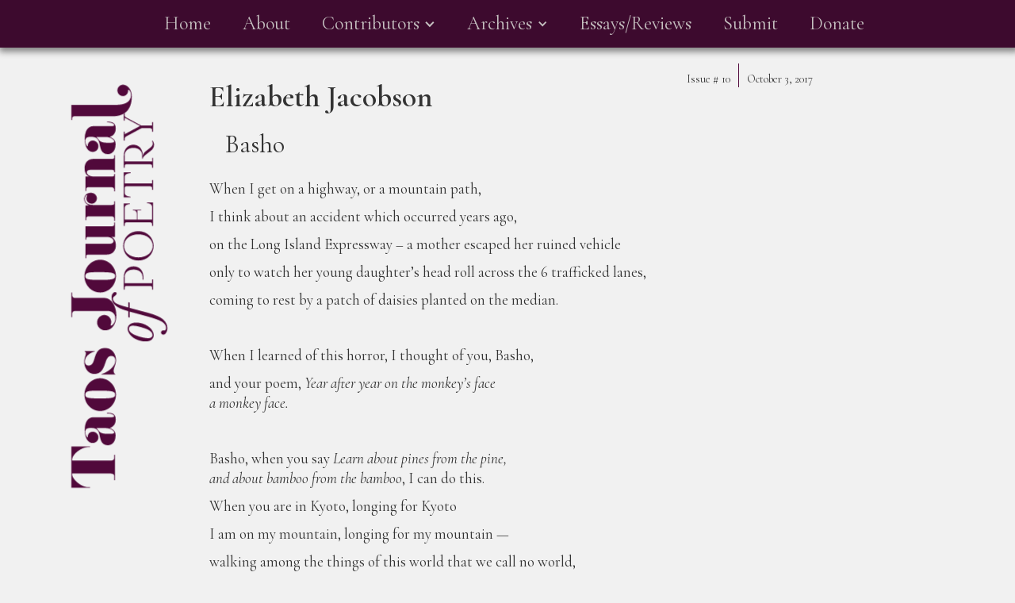

--- FILE ---
content_type: text/html
request_url: https://www.taosjournalofpoetry.com/issue-10/basho
body_size: 4975
content:
<!DOCTYPE html><!-- This site was created in Webflow. https://webflow.com --><!-- Last Published: Sun Dec 28 2025 12:19:42 GMT+0000 (Coordinated Universal Time) --><html data-wf-domain="www.taosjournalofpoetry.com" data-wf-page="63bdc26b4931c1b91528e4c7" data-wf-site="639ca2035725c953b959aad1" data-wf-collection="63bdc26b4931c1d2c128e4c5" data-wf-item-slug="basho"><head><meta charset="utf-8"/><title>Elizabeth Jacobson | Basho</title><meta content="width=device-width, initial-scale=1" name="viewport"/><meta content="Webflow" name="generator"/><link href="https://cdn.prod.website-files.com/639ca2035725c953b959aad1/css/taosjournalofpoetry.webflow.shared.dc1e8c949.css" rel="stylesheet" type="text/css"/><link href="https://fonts.googleapis.com" rel="preconnect"/><link href="https://fonts.gstatic.com" rel="preconnect" crossorigin="anonymous"/><script src="https://ajax.googleapis.com/ajax/libs/webfont/1.6.26/webfont.js" type="text/javascript"></script><script type="text/javascript">WebFont.load({  google: {    families: ["Cormorant Garamond:regular,italic,600,600italic:cyrillic,latin,latin-ext"]  }});</script><script type="text/javascript">!function(o,c){var n=c.documentElement,t=" w-mod-";n.className+=t+"js",("ontouchstart"in o||o.DocumentTouch&&c instanceof DocumentTouch)&&(n.className+=t+"touch")}(window,document);</script><link href="https://cdn.prod.website-files.com/639ca2035725c953b959aad1/63a4fa69d46c1782e52fa75c_favicon.png" rel="shortcut icon" type="image/x-icon"/><link href="https://cdn.prod.website-files.com/639ca2035725c953b959aad1/63a4fa93a91863a5a9e8c6bc_Webclip.png" rel="apple-touch-icon"/><!-- [Attributes by Finsweet] CMS PrevNext -->
<script async src="https://cdn.jsdelivr.net/npm/@finsweet/attributes-cmsprevnext@1/cmsprevnext.js"></script></head><body class="body-2"><div><div data-animation="default" data-collapse="medium" data-duration="400" data-easing="ease" data-easing2="ease" role="banner" class="navbar w-nav"><div class="w-container"><nav role="navigation" class="nav-menu w-nav-menu"><a href="/" class="nav-link w-nav-link">Home</a><a href="/about" class="nav-link-2 w-nav-link">About</a><div data-hover="false" data-delay="0" class="dropdown w-dropdown"><div class="dropdown-toggle w-dropdown-toggle"><div class="icon-2 w-icon-dropdown-toggle"></div><div class="nav-link">Contributors</div></div><nav class="w-dropdown-list"><a href="/contributors---issue-15" class="dropdown-link w-dropdown-link">Current Issue</a><a href="/contributors---issue-14" class="dropdown-link w-dropdown-link">Issue #14</a><a href="/contributors-issue-13" class="dropdown-link w-dropdown-link">Issue #13</a><a href="/contributors-issue-12" class="dropdown-link w-dropdown-link">Issue #12</a><a href="/contributors-issue-11" class="dropdown-link w-dropdown-link">Issue #11</a><a href="/contributors-issue-10" class="dropdown-link w-dropdown-link">Issue #10</a><a href="/contributors-issue-9" class="dropdown-link w-dropdown-link">Issue #9</a><a href="/contributors-issue-8" class="dropdown-link w-dropdown-link">Issue #8</a><a href="/contributors-issue-7" class="dropdown-link w-dropdown-link">Issue #7</a><a href="/contributors-issue-6" class="dropdown-link w-dropdown-link">Issue #6</a><a href="/contributors-issue-5" class="dropdown-link w-dropdown-link">Issue #5</a><a href="/contributors-issue-4" class="dropdown-link w-dropdown-link">Issue #4</a><a href="/contributors-issue-3" class="dropdown-link w-dropdown-link">Issue #3</a><a href="/contributors-issue-2" class="dropdown-link w-dropdown-link">Issue #2</a><a href="/contributors-issue-1" class="dropdown-link w-dropdown-link">Inaugural Issue</a></nav></div><div data-hover="false" data-delay="0" class="w-dropdown"><div class="w-dropdown-toggle"><div class="icon-3 w-icon-dropdown-toggle"></div><div class="nav-link">Archives</div></div><nav class="w-dropdown-list"><a href="/issue-15" class="dropdown-link w-dropdown-link">Current Issue 15</a><a href="/issue-14" class="dropdown-link w-dropdown-link">Issue #14</a><a href="/issue-13" class="dropdown-link w-dropdown-link">Issue #13</a><a href="/issue-12" class="dropdown-link w-dropdown-link">Issue #12</a><a href="/issue-11" class="dropdown-link w-dropdown-link">Issue #11</a><a href="/issue-10" class="dropdown-link w-dropdown-link">Issue #10</a><a href="/issue-9" class="dropdown-link w-dropdown-link">Issue #9</a><a href="/issue-8" class="dropdown-link w-dropdown-link">Issue #8</a><a href="/issue-7" class="dropdown-link w-dropdown-link">Issue #7</a><a href="/issue-6" class="dropdown-link w-dropdown-link">Issue #6</a><a href="/issue-5" class="dropdown-link w-dropdown-link">Issue #5</a><a href="/issue-4" class="dropdown-link w-dropdown-link">Issue #4</a><a href="/issue-3" class="dropdown-link w-dropdown-link">Issue #3</a><a href="/issue-2" class="dropdown-link w-dropdown-link">Issue #2</a><a href="/inaugural-issue" class="dropdown-link w-dropdown-link">Inaugural Issue</a></nav></div><a href="/essays" class="navlink2 w-nav-link">Essays/Reviews</a><a href="/submit" class="navlink2 w-nav-link">Submit</a><a href="/donate" class="navlink2 w-nav-link">Donate</a></nav><div class="w-nav-button"><div class="icon w-icon-nav-menu"></div></div></div></div></div><a href="/" class="w-inline-block"><img src="https://cdn.prod.website-files.com/639ca2035725c953b959aad1/639cae08ce9fd15582999ad6_tjpLogo.svg" loading="lazy" width="600" alt="" class="image"/></a><div class="archivewrapper w-container"><div class="columns-2 w-row"><div class="w-col w-col-8"><h1 class="archivetitle">Elizabeth Jacobson</h1></div><div class="w-col w-col-2"><div class="div-block"><div class="text-block-6">Issue #</div><div class="text-block-7">10</div></div></div><div class="column w-col w-col-2"><div class="text-block-5">October 3, 2017</div></div></div><h2 class="heading-4">Basho</h2><div class="rich-text-block w-richtext"><p>When I get on a highway, or a mountain path,</p><p>I think about an accident which occurred years ago,</p><p>on the Long Island Expressway – a mother escaped her ruined vehicle</p><p>only to watch her young daughter’s head roll across the 6 trafficked lanes,</p><p>coming to rest by a patch of daisies planted on the median.</p><p>‍</p><p>When I learned of this horror, I thought of you, Basho,</p><p>and your poem, <em>Year after year on the monkey’s face<br/>a monkey face.</em></p><p><em>‍</em></p><p><em>‍</em>Basho, when you say <em>Learn about pines from the pine,<br/>and about bamboo from the bamboo</em>, I can do this.</p><p>When you are in Kyoto, longing for Kyoto</p><p>I am on my mountain, longing for my mountain —</p><p>walking among the things of this world that we call no world,</p><p>yet are, all the same, the world.</p><p>‍</p><p>You say you are the hundred bones</p><p>and nine orifices of your body,</p><p>but my one foot stands to this side of the other,</p><p>without any recognition.The great horned owl, whose eyes stay fixed,</p><p>can turn its head 270 degrees</p><p>with the 14 tiny bones of its neck.</p><p>‍</p><p>‍</p><p>With you, Basho, I lie down</p><p>in the shade of a tree, and it knows us.</p><p>Together our heads roll with the wind,</p><p>are splattered with the rain.</p><p>Our eyes move with our necks.</p><p>Nothing is lost or used up.</p></div><div class="fs-prevnext_row"><div id="w-node-_47cc4c98-5f3f-4f68-5836-a697d52785ea-1528e4c7" class="fs-prevnext_item"><div fs-cmsprevnext-element="previous" class="previoustext">&lt;previous</div></div><div fs-cmsprevnext-element="next" class="text-block-9">next&gt;</div><div fs-cmsprevnext-element="previous" id="w-node-_47cc4c98-5f3f-4f68-5836-a697d52785ef-1528e4c7" class="fs-cmsprevnext_insert-post"></div><div fs-cmsprevnext-element="next" id="w-node-_47cc4c98-5f3f-4f68-5836-a697d52785f0-1528e4c7" class="fs-cmsprevnext_insert-post"></div><div fs-cmsprevnext-element="previous-empty" id="w-node-_47cc4c98-5f3f-4f68-5836-a697d52785f1-1528e4c7" class="fs-cmsprevnext_insert-post is-empty-state"><div class="text-block-12">There is no previous item<br/><a href="/issue-10" class="link-7"> Go back to Top Menu</a></div></div><div fs-cmsprevnext-element="next-empty" id="w-node-_47cc4c98-5f3f-4f68-5836-a697d52785f7-1528e4c7" class="fs-cmsprevnext_insert-post is-empty-state"><div class="text-block-13">There is no next item <br/>‍<a href="/issue-10" class="link-7">Go back to Top Menu</a></div></div></div><div fs-cmsprevnext-element="list" id="w-node-_68ad0995-23be-e2ca-aad9-8712c5eb6cee-1528e4c7" class="collection-list-wrapper-3 w-dyn-list"><div role="list" class="w-dyn-items"><div role="listitem" class="w-dyn-item"><a href="/issue-10/east-of-us" class="link-block-2 w-inline-block"><div class="text-block-10">East of Us</div></a><a id="w-node-ea7055e9-0ab6-c071-fc93-74723588b434-1528e4c7" href="/issue-10/east-of-us" class="link-5">Text Link</a></div><div role="listitem" class="w-dyn-item"><a href="/issue-10/j-robert-oppenheimers-ghost-considers-the-cerro-grande-fire" class="link-block-2 w-inline-block"><div class="text-block-10">J. Robert Oppenheimer&#x27;s Ghost Considers the Cerro Grande Fire</div></a><a id="w-node-ea7055e9-0ab6-c071-fc93-74723588b434-1528e4c7" href="/issue-10/j-robert-oppenheimers-ghost-considers-the-cerro-grande-fire" class="link-5">Text Link</a></div><div role="listitem" class="w-dyn-item"><a href="/issue-10/mother-nature" class="link-block-2 w-inline-block"><div class="text-block-10">Mother Nature</div></a><a id="w-node-ea7055e9-0ab6-c071-fc93-74723588b434-1528e4c7" href="/issue-10/mother-nature" class="link-5">Text Link</a></div><div role="listitem" class="w-dyn-item"><a href="/issue-10/the-decloaking-of-lil-red" class="link-block-2 w-inline-block"><div class="text-block-10">The Decloaking of Lil Red</div></a><a id="w-node-ea7055e9-0ab6-c071-fc93-74723588b434-1528e4c7" href="/issue-10/the-decloaking-of-lil-red" class="link-5">Text Link</a></div><div role="listitem" class="w-dyn-item"><a href="/issue-10/this-is-what-its-like-to-slice-open" class="link-block-2 w-inline-block"><div class="text-block-10">This is What It&#x27;s Like to Slice Open</div></a><a id="w-node-ea7055e9-0ab6-c071-fc93-74723588b434-1528e4c7" href="/issue-10/this-is-what-its-like-to-slice-open" class="link-5">Text Link</a></div><div role="listitem" class="w-dyn-item"><a href="/issue-10/the-soul-of-reticence" class="link-block-2 w-inline-block"><div class="text-block-10">The Soul of Reticence</div></a><a id="w-node-ea7055e9-0ab6-c071-fc93-74723588b434-1528e4c7" href="/issue-10/the-soul-of-reticence" class="link-5">Text Link</a></div><div role="listitem" class="w-dyn-item"><a href="/issue-10/bird-dreams" class="link-block-2 w-inline-block"><div class="text-block-10">bird dreams</div></a><a id="w-node-ea7055e9-0ab6-c071-fc93-74723588b434-1528e4c7" href="/issue-10/bird-dreams" class="link-5">Text Link</a></div><div role="listitem" class="w-dyn-item"><a href="/issue-10/eurynome" class="link-block-2 w-inline-block"><div class="text-block-10">eurynome</div></a><a id="w-node-ea7055e9-0ab6-c071-fc93-74723588b434-1528e4c7" href="/issue-10/eurynome" class="link-5">Text Link</a></div><div role="listitem" class="w-dyn-item"><a href="/issue-10/oracles" class="link-block-2 w-inline-block"><div class="text-block-10">oracles</div></a><a id="w-node-ea7055e9-0ab6-c071-fc93-74723588b434-1528e4c7" href="/issue-10/oracles" class="link-5">Text Link</a></div><div role="listitem" class="w-dyn-item"><a href="/issue-10/anniversary" class="link-block-2 w-inline-block"><div class="text-block-10">Anniversary</div></a><a id="w-node-ea7055e9-0ab6-c071-fc93-74723588b434-1528e4c7" href="/issue-10/anniversary" class="link-5">Text Link</a></div><div role="listitem" class="w-dyn-item"><a href="/issue-10/blood-moon" class="link-block-2 w-inline-block"><div class="text-block-10">Blood Moon</div></a><a id="w-node-ea7055e9-0ab6-c071-fc93-74723588b434-1528e4c7" href="/issue-10/blood-moon" class="link-5">Text Link</a></div><div role="listitem" class="w-dyn-item"><a href="/issue-10/osprey" class="link-block-2 w-inline-block"><div class="text-block-10">Osprey</div></a><a id="w-node-ea7055e9-0ab6-c071-fc93-74723588b434-1528e4c7" href="/issue-10/osprey" class="link-5">Text Link</a></div><div role="listitem" class="w-dyn-item"><a href="/issue-10/basho" aria-current="page" class="link-block-2 w-inline-block w--current"><div class="text-block-10">Basho</div></a><a id="w-node-ea7055e9-0ab6-c071-fc93-74723588b434-1528e4c7" href="/issue-10/basho" aria-current="page" class="link-5 w--current">Text Link</a></div><div role="listitem" class="w-dyn-item"><a href="/issue-10/refrain" class="link-block-2 w-inline-block"><div class="text-block-10">Refrain</div></a><a id="w-node-ea7055e9-0ab6-c071-fc93-74723588b434-1528e4c7" href="/issue-10/refrain" class="link-5">Text Link</a></div><div role="listitem" class="w-dyn-item"><a href="/issue-10/hiraeth" class="link-block-2 w-inline-block"><div class="text-block-10">Hiraeth</div></a><a id="w-node-ea7055e9-0ab6-c071-fc93-74723588b434-1528e4c7" href="/issue-10/hiraeth" class="link-5">Text Link</a></div><div role="listitem" class="w-dyn-item"><a href="/issue-10/there-wont-be-any-angels" class="link-block-2 w-inline-block"><div class="text-block-10">There Won&#x27;t Be Any Angels</div></a><a id="w-node-ea7055e9-0ab6-c071-fc93-74723588b434-1528e4c7" href="/issue-10/there-wont-be-any-angels" class="link-5">Text Link</a></div><div role="listitem" class="w-dyn-item"><a href="/issue-10/freezeout-ridge" class="link-block-2 w-inline-block"><div class="text-block-10">Freezeout Ridge</div></a><a id="w-node-ea7055e9-0ab6-c071-fc93-74723588b434-1528e4c7" href="/issue-10/freezeout-ridge" class="link-5">Text Link</a></div><div role="listitem" class="w-dyn-item"><a href="/issue-10/departure-clearance" class="link-block-2 w-inline-block"><div class="text-block-10">Departure Clearance</div></a><a id="w-node-ea7055e9-0ab6-c071-fc93-74723588b434-1528e4c7" href="/issue-10/departure-clearance" class="link-5">Text Link</a></div><div role="listitem" class="w-dyn-item"><a href="/issue-10/treatise-on-red-fish-cave-hells-canyon-idaho-spring-2017" class="link-block-2 w-inline-block"><div class="text-block-10">Treatise on Red Fish Cave, Hells Canyon, Idaho Spring 2017</div></a><a id="w-node-ea7055e9-0ab6-c071-fc93-74723588b434-1528e4c7" href="/issue-10/treatise-on-red-fish-cave-hells-canyon-idaho-spring-2017" class="link-5">Text Link</a></div><div role="listitem" class="w-dyn-item"><a href="/issue-10/practicing-my-aim" class="link-block-2 w-inline-block"><div class="text-block-10">Practicing My Aim</div></a><a id="w-node-ea7055e9-0ab6-c071-fc93-74723588b434-1528e4c7" href="/issue-10/practicing-my-aim" class="link-5">Text Link</a></div><div role="listitem" class="w-dyn-item"><a href="/issue-10/sand-water" class="link-block-2 w-inline-block"><div class="text-block-10">Sand, Water</div></a><a id="w-node-ea7055e9-0ab6-c071-fc93-74723588b434-1528e4c7" href="/issue-10/sand-water" class="link-5">Text Link</a></div><div role="listitem" class="w-dyn-item"><a href="/issue-10/lip-of-the-falls" class="link-block-2 w-inline-block"><div class="text-block-10">Lip of the Falls</div></a><a id="w-node-ea7055e9-0ab6-c071-fc93-74723588b434-1528e4c7" href="/issue-10/lip-of-the-falls" class="link-5">Text Link</a></div><div role="listitem" class="w-dyn-item"><a href="/issue-10/about-time" class="link-block-2 w-inline-block"><div class="text-block-10">About Time</div></a><a id="w-node-ea7055e9-0ab6-c071-fc93-74723588b434-1528e4c7" href="/issue-10/about-time" class="link-5">Text Link</a></div><div role="listitem" class="w-dyn-item"><a href="/issue-10/honeycomb" class="link-block-2 w-inline-block"><div class="text-block-10">Honeycomb</div></a><a id="w-node-ea7055e9-0ab6-c071-fc93-74723588b434-1528e4c7" href="/issue-10/honeycomb" class="link-5">Text Link</a></div><div role="listitem" class="w-dyn-item"><a href="/issue-10/poetry" class="link-block-2 w-inline-block"><div class="text-block-10">Poetry</div></a><a id="w-node-ea7055e9-0ab6-c071-fc93-74723588b434-1528e4c7" href="/issue-10/poetry" class="link-5">Text Link</a></div><div role="listitem" class="w-dyn-item"><a href="/issue-10/solstice" class="link-block-2 w-inline-block"><div class="text-block-10">Solstice</div></a><a id="w-node-ea7055e9-0ab6-c071-fc93-74723588b434-1528e4c7" href="/issue-10/solstice" class="link-5">Text Link</a></div><div role="listitem" class="w-dyn-item"><a href="/issue-10/when-tides-were-strings-to-pull" class="link-block-2 w-inline-block"><div class="text-block-10">When tides were strings       to pull</div></a><a id="w-node-ea7055e9-0ab6-c071-fc93-74723588b434-1528e4c7" href="/issue-10/when-tides-were-strings-to-pull" class="link-5">Text Link</a></div><div role="listitem" class="w-dyn-item"><a href="/issue-10/pillows-into-dark" class="link-block-2 w-inline-block"><div class="text-block-10">Pillows into Dark</div></a><a id="w-node-ea7055e9-0ab6-c071-fc93-74723588b434-1528e4c7" href="/issue-10/pillows-into-dark" class="link-5">Text Link</a></div><div role="listitem" class="w-dyn-item"><a href="/issue-10/in-the-cathedral" class="link-block-2 w-inline-block"><div class="text-block-10">In The Cathedral</div></a><a id="w-node-ea7055e9-0ab6-c071-fc93-74723588b434-1528e4c7" href="/issue-10/in-the-cathedral" class="link-5">Text Link</a></div><div role="listitem" class="w-dyn-item"><a href="/issue-10/always-in-returning" class="link-block-2 w-inline-block"><div class="text-block-10">Always, In Returning</div></a><a id="w-node-ea7055e9-0ab6-c071-fc93-74723588b434-1528e4c7" href="/issue-10/always-in-returning" class="link-5">Text Link</a></div><div role="listitem" class="w-dyn-item"><a href="/issue-10/despedidas" class="link-block-2 w-inline-block"><div class="text-block-10">Despedidas</div></a><a id="w-node-ea7055e9-0ab6-c071-fc93-74723588b434-1528e4c7" href="/issue-10/despedidas" class="link-5">Text Link</a></div><div role="listitem" class="w-dyn-item"><a href="/issue-10/message-in-a-bottle-from-the-sea-of-cortez" class="link-block-2 w-inline-block"><div class="text-block-10">Message in a Bottle from the Sea of Cortez</div></a><a id="w-node-ea7055e9-0ab6-c071-fc93-74723588b434-1528e4c7" href="/issue-10/message-in-a-bottle-from-the-sea-of-cortez" class="link-5">Text Link</a></div><div role="listitem" class="w-dyn-item"><a href="/issue-10/only-now" class="link-block-2 w-inline-block"><div class="text-block-10">Only Now</div></a><a id="w-node-ea7055e9-0ab6-c071-fc93-74723588b434-1528e4c7" href="/issue-10/only-now" class="link-5">Text Link</a></div><div role="listitem" class="w-dyn-item"><a href="/issue-10/sea-could-be" class="link-block-2 w-inline-block"><div class="text-block-10">Sea Could Be</div></a><a id="w-node-ea7055e9-0ab6-c071-fc93-74723588b434-1528e4c7" href="/issue-10/sea-could-be" class="link-5">Text Link</a></div><div role="listitem" class="w-dyn-item"><a href="/issue-10/gods-spine" class="link-block-2 w-inline-block"><div class="text-block-10">God&#x27;s Spine</div></a><a id="w-node-ea7055e9-0ab6-c071-fc93-74723588b434-1528e4c7" href="/issue-10/gods-spine" class="link-5">Text Link</a></div><div role="listitem" class="w-dyn-item"><a href="/issue-10/april" class="link-block-2 w-inline-block"><div class="text-block-10">April</div></a><a id="w-node-ea7055e9-0ab6-c071-fc93-74723588b434-1528e4c7" href="/issue-10/april" class="link-5">Text Link</a></div><div role="listitem" class="w-dyn-item"><a href="/issue-10/qi-gong-on-the-bosque" class="link-block-2 w-inline-block"><div class="text-block-10">Qi Gong on the Bosque</div></a><a id="w-node-ea7055e9-0ab6-c071-fc93-74723588b434-1528e4c7" href="/issue-10/qi-gong-on-the-bosque" class="link-5">Text Link</a></div><div role="listitem" class="w-dyn-item"><a href="/issue-10/manzanita-trail" class="link-block-2 w-inline-block"><div class="text-block-10">Manzanita Trail</div></a><a id="w-node-ea7055e9-0ab6-c071-fc93-74723588b434-1528e4c7" href="/issue-10/manzanita-trail" class="link-5">Text Link</a></div><div role="listitem" class="w-dyn-item"><a href="/issue-10/untended-evidence" class="link-block-2 w-inline-block"><div class="text-block-10">Untended Evidence</div></a><a id="w-node-ea7055e9-0ab6-c071-fc93-74723588b434-1528e4c7" href="/issue-10/untended-evidence" class="link-5">Text Link</a></div><div role="listitem" class="w-dyn-item"><a href="/issue-10/anatomy-of-a-feather-leda" class="link-block-2 w-inline-block"><div class="text-block-10">Anatomy of a Feather: Leda</div></a><a id="w-node-ea7055e9-0ab6-c071-fc93-74723588b434-1528e4c7" href="/issue-10/anatomy-of-a-feather-leda" class="link-5">Text Link</a></div><div role="listitem" class="w-dyn-item"><a href="/issue-10/after-the-drought" class="link-block-2 w-inline-block"><div class="text-block-10">After the Drought</div></a><a id="w-node-ea7055e9-0ab6-c071-fc93-74723588b434-1528e4c7" href="/issue-10/after-the-drought" class="link-5">Text Link</a></div><div role="listitem" class="w-dyn-item"><a href="/issue-10/madrugada" class="link-block-2 w-inline-block"><div class="text-block-10">Madrugada</div></a><a id="w-node-ea7055e9-0ab6-c071-fc93-74723588b434-1528e4c7" href="/issue-10/madrugada" class="link-5">Text Link</a></div><div role="listitem" class="w-dyn-item"><a href="/issue-10/what-is-locked" class="link-block-2 w-inline-block"><div class="text-block-10">What is Locked</div></a><a id="w-node-ea7055e9-0ab6-c071-fc93-74723588b434-1528e4c7" href="/issue-10/what-is-locked" class="link-5">Text Link</a></div><div role="listitem" class="w-dyn-item"><a href="/issue-10/apocryphon-of-roots" class="link-block-2 w-inline-block"><div class="text-block-10">Apocryphon of Roots</div></a><a id="w-node-ea7055e9-0ab6-c071-fc93-74723588b434-1528e4c7" href="/issue-10/apocryphon-of-roots" class="link-5">Text Link</a></div><div role="listitem" class="w-dyn-item"><a href="/issue-10/apocryphon-of-ice" class="link-block-2 w-inline-block"><div class="text-block-10">Apocryphon of Ice</div></a><a id="w-node-ea7055e9-0ab6-c071-fc93-74723588b434-1528e4c7" href="/issue-10/apocryphon-of-ice" class="link-5">Text Link</a></div><div role="listitem" class="w-dyn-item"><a href="/issue-10/pelt" class="link-block-2 w-inline-block"><div class="text-block-10">Pelt</div></a><a id="w-node-ea7055e9-0ab6-c071-fc93-74723588b434-1528e4c7" href="/issue-10/pelt" class="link-5">Text Link</a></div><div role="listitem" class="w-dyn-item"><a href="/issue-10/underground" class="link-block-2 w-inline-block"><div class="text-block-10">Underground</div></a><a id="w-node-ea7055e9-0ab6-c071-fc93-74723588b434-1528e4c7" href="/issue-10/underground" class="link-5">Text Link</a></div><div role="listitem" class="w-dyn-item"><a href="/issue-10/the-railway-man" class="link-block-2 w-inline-block"><div class="text-block-10">The Railway Man</div></a><a id="w-node-ea7055e9-0ab6-c071-fc93-74723588b434-1528e4c7" href="/issue-10/the-railway-man" class="link-5">Text Link</a></div><div role="listitem" class="w-dyn-item"><a href="/issue-10/blood-pressure" class="link-block-2 w-inline-block"><div class="text-block-10">Blood Pressure</div></a><a id="w-node-ea7055e9-0ab6-c071-fc93-74723588b434-1528e4c7" href="/issue-10/blood-pressure" class="link-5">Text Link</a></div><div role="listitem" class="w-dyn-item"><a href="/issue-10/a-poem-about-the-body" class="link-block-2 w-inline-block"><div class="text-block-10">A Poem About the Body</div></a><a id="w-node-ea7055e9-0ab6-c071-fc93-74723588b434-1528e4c7" href="/issue-10/a-poem-about-the-body" class="link-5">Text Link</a></div><div role="listitem" class="w-dyn-item"><a href="/issue-10/the-freedom-of-lightning" class="link-block-2 w-inline-block"><div class="text-block-10">The Freedom of Lightning</div></a><a id="w-node-ea7055e9-0ab6-c071-fc93-74723588b434-1528e4c7" href="/issue-10/the-freedom-of-lightning" class="link-5">Text Link</a></div><div role="listitem" class="w-dyn-item"><a href="/issue-10/fragments-in-time" class="link-block-2 w-inline-block"><div class="text-block-10">Fragments in Time</div></a><a id="w-node-ea7055e9-0ab6-c071-fc93-74723588b434-1528e4c7" href="/issue-10/fragments-in-time" class="link-5">Text Link</a></div><div role="listitem" class="w-dyn-item"><a href="/issue-10/inventing-the-land" class="link-block-2 w-inline-block"><div class="text-block-10">Inventing the Land</div></a><a id="w-node-ea7055e9-0ab6-c071-fc93-74723588b434-1528e4c7" href="/issue-10/inventing-the-land" class="link-5">Text Link</a></div><div role="listitem" class="w-dyn-item"><a href="/issue-10/dream-of-the-house-of-clouds" class="link-block-2 w-inline-block"><div class="text-block-10">Dream of the House of Clouds</div></a><a id="w-node-ea7055e9-0ab6-c071-fc93-74723588b434-1528e4c7" href="/issue-10/dream-of-the-house-of-clouds" class="link-5">Text Link</a></div><div role="listitem" class="w-dyn-item"><a href="/issue-10/at-a-gas-station-in-arizona" class="link-block-2 w-inline-block"><div class="text-block-10">At a Gas Station in Arizona</div></a><a id="w-node-ea7055e9-0ab6-c071-fc93-74723588b434-1528e4c7" href="/issue-10/at-a-gas-station-in-arizona" class="link-5">Text Link</a></div><div role="listitem" class="w-dyn-item"><a href="/issue-10/wind-and-flags" class="link-block-2 w-inline-block"><div class="text-block-10">Vento e bandiere / Wind and Flags</div></a><a id="w-node-ea7055e9-0ab6-c071-fc93-74723588b434-1528e4c7" href="/issue-10/wind-and-flags" class="link-5">Text Link</a></div><div role="listitem" class="w-dyn-item"><a href="/issue-10/evening-storm-ballston" class="link-block-2 w-inline-block"><div class="text-block-10">Evening Storm, Ballston</div></a><a id="w-node-ea7055e9-0ab6-c071-fc93-74723588b434-1528e4c7" href="/issue-10/evening-storm-ballston" class="link-5">Text Link</a></div><div role="listitem" class="w-dyn-item"><a href="/issue-10/nakhla" class="link-block-2 w-inline-block"><div class="text-block-10">Nakhla</div></a><a id="w-node-ea7055e9-0ab6-c071-fc93-74723588b434-1528e4c7" href="/issue-10/nakhla" class="link-5">Text Link</a></div><div role="listitem" class="w-dyn-item"><a href="/issue-10/a-receipt-to-cure-mad-dogs-or-men-or-beasts-bitten-by-mad-dogs" class="link-block-2 w-inline-block"><div class="text-block-10">A Receipt to Cure Mad Dogs, or Men or Beasts Bitten by Mad Dogs</div></a><a id="w-node-ea7055e9-0ab6-c071-fc93-74723588b434-1528e4c7" href="/issue-10/a-receipt-to-cure-mad-dogs-or-men-or-beasts-bitten-by-mad-dogs" class="link-5">Text Link</a></div><div role="listitem" class="w-dyn-item"><a href="/issue-10/poem-by-xenia-emelyanova" class="link-block-2 w-inline-block"><div class="text-block-10">Poem by Xenia Emelyanova</div></a><a id="w-node-ea7055e9-0ab6-c071-fc93-74723588b434-1528e4c7" href="/issue-10/poem-by-xenia-emelyanova" class="link-5">Text Link</a></div><div role="listitem" class="w-dyn-item"><a href="/issue-10/jealous-waters-2" class="link-block-2 w-inline-block"><div class="text-block-10">Jealous Waters</div></a><a id="w-node-ea7055e9-0ab6-c071-fc93-74723588b434-1528e4c7" href="/issue-10/jealous-waters-2" class="link-5">Text Link</a></div><div role="listitem" class="w-dyn-item"><a href="/issue-10/review-by-dean-kostos" class="link-block-2 w-inline-block"><div class="text-block-10">Trailing the Sun&#x27;s Sweat</div></a><a id="w-node-ea7055e9-0ab6-c071-fc93-74723588b434-1528e4c7" href="/issue-10/review-by-dean-kostos" class="link-5">Text Link</a></div><div role="listitem" class="w-dyn-item"><a href="/issue-10/madame-latte-by-therese-soukar-chehade" class="link-block-2 w-inline-block"><div class="text-block-10">Madame Latte</div></a><a id="w-node-ea7055e9-0ab6-c071-fc93-74723588b434-1528e4c7" href="/issue-10/madame-latte-by-therese-soukar-chehade" class="link-5">Text Link</a></div><div role="listitem" class="w-dyn-item"><a href="/issue-10/17228" class="link-block-2 w-inline-block"><div class="text-block-10">of silence: of i</div></a><a id="w-node-ea7055e9-0ab6-c071-fc93-74723588b434-1528e4c7" href="/issue-10/17228" class="link-5">Text Link</a></div><div role="listitem" class="w-dyn-item"><a href="/issue-10/the-tulip-sacrament-a-tribute" class="link-block-2 w-inline-block"><div class="text-block-10">The Tulip Sacrament: A Tribute</div></a><a id="w-node-ea7055e9-0ab6-c071-fc93-74723588b434-1528e4c7" href="/issue-10/the-tulip-sacrament-a-tribute" class="link-5">Text Link</a></div></div></div></div><script src="https://d3e54v103j8qbb.cloudfront.net/js/jquery-3.5.1.min.dc5e7f18c8.js?site=639ca2035725c953b959aad1" type="text/javascript" integrity="sha256-9/aliU8dGd2tb6OSsuzixeV4y/faTqgFtohetphbbj0=" crossorigin="anonymous"></script><script src="https://cdn.prod.website-files.com/639ca2035725c953b959aad1/js/webflow.c9f80112.87d53bef322d01c4.js" type="text/javascript"></script></body></html>